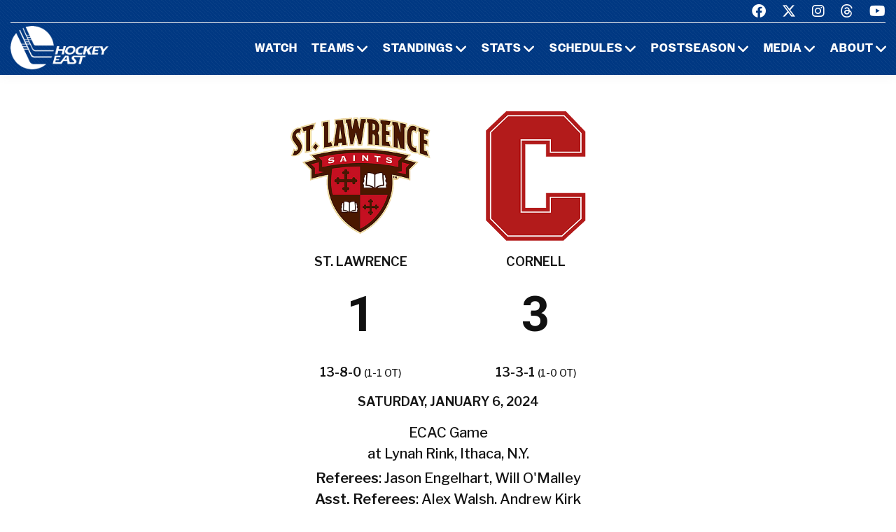

--- FILE ---
content_type: text/html; charset=UTF-8
request_url: https://hockeyeastonline.com/box/final/20240106/stl/cor/w
body_size: 6816
content:
<!DOCTYPE html>
<html class="wide wow-animation" lang="en">
  <head>
    <!-- Site Title-->
    <title>Box Score - Hockey East Association</title>
    <meta name="format-detection" content="telephone=no">
    <meta name="viewport" content="width=device-width, height=device-height, initial-scale=1.0, maximum-scale=1.0, user-scalable=0">
    <meta http-equiv="X-UA-Compatible" content="IE=edge">
    <meta charset="utf-8">
     
	<meta property="og:type" content="website" />
    
    <meta property="og:image" content="/img/logo_men.jpg" />
    
    <meta property="og:description" content="Box Score" />

    <meta property="og:title" content="Hockey East Box Score - Hockey East Association" />
	

	
	<!-- Place favicon.ico in the root directory -->
	 
    <link rel="icon" type="/image/png" sizes="16x16" href="/images/favicon.png">
	
    <!-- Stylesheets-->
    <link rel="stylesheet" type="text/css" href="//fonts.googleapis.com/css2?family=Libre+Franklin:ital,wght@0,200;0,300;0,500;0,600;1,300&amp;display=swap">
    <link rel="stylesheet" href="/css23/bootstrap.css">
    <link rel="stylesheet" href="/css23/style.css">
	<link rel="stylesheet" href="/css23/shared.css">
	<link href="/css23/chn.css" rel="stylesheet">
 	
	
	<!-- our project just needs Font Awesome Solid + Brands -->
  <link href="/fa23/css/fontawesome.css" rel="stylesheet">
  <link href="/fa23/css/brands.css" rel="stylesheet">
  <link href="/fa23/css/solid.css" rel="stylesheet">
	
	
	<style>
table.data tbody tr:nth-child(2n) td {
    background: #eee;
}


#goals table th:nth-child(n+2), td:nth-child(n+2) { text-align: center }

.ContextBar > li {
 
    width: 100%;
}

.box #meta img.logo {
    height: 200px;
}


@media (max-width: 767px) {
#content td, #content th {
    font-size: 14px;
    font-weight: bold;
	border: solid 1px #ccc;
}
#content table.data tr.stats-section td {
    font-size: 14px;
}
}

@media (max-width: 639px) {
.box #meta > div.team {
    width: 50%;
}

.box #meta img.logo {
    height: inherit;
}
.box #scoring img {
    min-width: 40px;
}
#content.box #linechart {
    display: block;
  
}
.box #meta p {
 
    font-size: 14px;
}
 
.box #linechart > div > div > div {
 
    font-size: 14px;

}
}

@media (max-width: 999px) {
#content td, #content th {
  font-size: 14px;
}
#content table.data tr.stats-section td {
  font-size: 14px;
}
}


@media (max-width: 479px) {
.box #meta h4 {
  font-size: 14px;
}
#content td, #content th {
  padding: 8px 3px;
}
}

</style>
	
	
	
  </head>
  <body>

    <!-- Page-->
    <div class="page">
      <!-- Page header-->

       <header class="page-header">
        <!-- RD Navbar-->
        <div class="rd-navbar-wrap">
          <nav class="rd-navbar rd-navbar-default novi-bg novi-bg-img" data-layout="rd-navbar-fixed" data-sm-layout="rd-navbar-fixed" data-sm-device-layout="rd-navbar-fixed" data-md-layout="rd-navbar-fixed" data-md-device-layout="rd-navbar-fixed" data-lg-device-layout="rd-navbar-fixed" data-xl-device-layout="rd-navbar-static" data-xxl-device-layout="rd-navbar-static" data-lg-layout="rd-navbar-fixed" data-xl-layout="rd-navbar-static" data-xxl-layout="rd-navbar-static" data-stick-up-clone="false" data-sm-stick-up="true" data-md-stick-up="true" data-lg-stick-up="true" data-xl-stick-up="true" data-xxl-stick-up="true" data-lg-stick-up-offset="120px" data-xl-stick-up-offset="35px" data-xxl-stick-up-offset="35px">
            <!-- RD Navbar Top Panel-->
            <div class="rd-navbar-top-panel rd-navbar-search-wrap">
              <div class="rd-navbar-top-panel__main">
                <div class="rd-navbar-top-panel__toggle rd-navbar-fixed__element-1 rd-navbar-static--hidden" data-rd-navbar-toggle=".rd-navbar-top-panel__main"><span></span></div>
                <div class="rd-navbar-top-panel__content">
                  <div class="rd-navbar-top-panel__left">
                    <p>&nbsp;</p>
                  </div>
                  <div class="rd-navbar-top-panel__right">
                    <ul class="rd-navbar-items-list">
                      <li>
                        <ul class="list-inline-sm">
                          <li><a class="icon novi-icon icon-sm icon-primary fa-brands fa-facebook" href="https://www.facebook.com/HockeyEast"></a></li>
                          <li><a class="icon novi-icon icon-sm icon-primary fa-brands fa-x-twitter" href="http://twitter.com/hockey_east"></a></li>
                          <li><a class="icon novi-icon icon-sm icon-primary fa-brands fa-instagram" href="https://www.instagram.com/hockey_east/"></a></li>
						  <li><a class="icon novi-icon icon-sm icon-primary fa-brands fa-threads" href="https://www.threads.net/@hockey_east"></a></li>
                          <li><a class="icon novi-icon icon-sm icon-primary fa-brands fa-youtube" href="http://www.youtube.com/user/hockeyeastonline"></a></li>
                        </ul>
                      </li>
                    </ul>
                  </div>
                </div>
              </div>
            </div>
            <div class="rd-navbar-inner">
              <!-- RD Navbar Panel-->
              <div class="rd-navbar-panel">
                <button class="rd-navbar-toggle" data-rd-navbar-toggle=".rd-navbar-nav-wrap"><span></span></button>
                <!-- RD Navbar Brand-->
                <div class="rd-navbar-brand">
                  <!-- Brand--><a class="brand" href="/index.php"><img class="brand-logo-dark" src="/images/design23/healogo-300-white.png" alt="Hockey East" width="140"/><img class="brand-logo-light" src="/images/design23/healogo-300-white.png" alt="Hockey East" width="140"/></a>
                </div>
              </div>
              <!-- RD Navbar Nav-->
              <div class="rd-navbar-nav-wrap">
                <ul class="rd-navbar-nav">

                  <li class="rd-nav-item"><a class="rd-nav-link" href="/media/watch-hockey-east-games.php">Watch</a>
                  </li>
				  
                  <li class="rd-nav-item"><a class="rd-nav-link" href="/menu/teams.php">Teams</a>
                    <ul class="rd-menu rd-navbar-megamenu">
                      <li class="rd-megamenu-item">
                        <p class="rd-megamenu-header">MEN'S LEAGUE</p>
                        <ul class="rd-megamenu-list">
                          <li class="rd-megamenu-list-item"><a class="rd-megamenu-list-link" href="/men/hockey-east/contact-mens-coaches.php">CONTACT MEN'S COACHES</a></li>
                          <li class="rd-megamenu-list-item"><a class="rd-megamenu-list-link" href="/men/boston-college/index.php">BOSTON COLLEGE</a></li>
                          <li class="rd-megamenu-list-item"><a class="rd-megamenu-list-link" href="/men/boston-university/index.php">BOSTON UNIVERSITY</a></li>
                          <li class="rd-megamenu-list-item"><a class="rd-megamenu-list-link" href="/men/uconn/index.php">UCONN</a></li>
                          <li class="rd-megamenu-list-item"><a class="rd-megamenu-list-link" href="/men/maine/index.php">MAINE</a></li>
						  <li class="rd-megamenu-list-item"><a class="rd-megamenu-list-link" href="/men/massachusetts/index.php">MASSACHUSETTS</a></li>
						  <li class="rd-megamenu-list-item"><a class="rd-megamenu-list-link" href="/men/umass-lowell/index.php">UMASS LOWELL</a></li>
						  <li class="rd-megamenu-list-item"><a class="rd-megamenu-list-link" href="/men/merrimack/index.php">MERRIMACK</a></li>
						  <li class="rd-megamenu-list-item"><a class="rd-megamenu-list-link" href="/men/new-hampshire/index.php">NEW HAMPSHIRE</a></li>
						  <li class="rd-megamenu-list-item"><a class="rd-megamenu-list-link" href="/men/northeastern/index.php">NORTHEASTERN</a></li>
						  <li class="rd-megamenu-list-item"><a class="rd-megamenu-list-link" href="/men/providence/index.php">PROVIDENCE</a></li>
						  <li class="rd-megamenu-list-item"><a class="rd-megamenu-list-link" href="/men/vermont/index.php">VERMONT</a></li>
                        </ul>
                      </li>
                      <li class="rd-megamenu-item">
                        <p class="rd-megamenu-header">WOMEN'S LEAGUE</p>
                        <ul class="rd-megamenu-list">
                          <li class="rd-megamenu-list-item"><a class="rd-megamenu-list-link" href="/women/hockey-east/contact-womens-coaches.php">CONTACT WOMEN'S COACHES</a></li>
                          <li class="rd-megamenu-list-item"><a class="rd-megamenu-list-link" href="/women/boston-college/index.php">BOSTON COLLEGE</a></li>
                          <li class="rd-megamenu-list-item"><a class="rd-megamenu-list-link" href="/women/boston-university/index.php">BOSTON UNIVERSITY</a></li>
                          <li class="rd-megamenu-list-item"><a class="rd-megamenu-list-link" href="/women/uconn/index.php">UCONN</a></li>
						  <li class="rd-megamenu-list-item"><a class="rd-megamenu-list-link" href="/women/holy-cross/index.php">HOLY CROSS</a></li>
                          <li class="rd-megamenu-list-item"><a class="rd-megamenu-list-link" href="/women/maine/index.php">MAINE</a></li>
						  <li class="rd-megamenu-list-item"><a class="rd-megamenu-list-link" href="/women/merrimack/index.php">MERRIMACK</a></li>
						  <li class="rd-megamenu-list-item"><a class="rd-megamenu-list-link" href="/women/new-hampshire/index.php">NEW HAMPSHIRE</a></li>
						  <li class="rd-megamenu-list-item"><a class="rd-megamenu-list-link" href="/women/northeastern/index.php">NORTHEASTERN</a></li>
						  <li class="rd-megamenu-list-item"><a class="rd-megamenu-list-link" href="/women/providence/index.php">PROVIDENCE</a></li>
						  <li class="rd-megamenu-list-item"><a class="rd-megamenu-list-link" href="/women/vermont/index.php">VERMONT</a></li>
                        </ul>
                      </li>
                    </ul>
                  </li>
                  <li class="rd-nav-item"><a class="rd-nav-link" href="/menu/standings.php">Standings</a>
                    <ul class="rd-menu rd-navbar-megamenu">
                      <li class="rd-megamenu-item">
                        <p class="rd-megamenu-header">MEN'S LEAGUE</p>
                        <ul class="rd-megamenu-list">
                          <li class="rd-megamenu-list-item"><a class="rd-megamenu-list-link" href="/men/standings/index.php">MEN'S STANDINGS</a></li>
                          <li class="rd-megamenu-list-item"><a class="rd-megamenu-list-link" href="/men/against-the-rest.php">MEN'S AGAINST THE REST</a></li>
                        </ul>
                      </li>
                      <li class="rd-megamenu-item">
                        <p class="rd-megamenu-header">WOMEN'S LEAGUE</p>
                        <ul class="rd-megamenu-list">
                          <li class="rd-megamenu-list-item"><a class="rd-megamenu-list-link" href="/women/standings/index.php">WOMEN'S STANDINGS</a></li>
                          <li class="rd-megamenu-list-item"><a class="rd-megamenu-list-link" href="/women/against-the-rest.php">WOMEN'S AGAINST THE REST</a></li>
                        </ul>
                      </li>
					  <li class="rd-megamenu-item">
                        <p class="rd-megamenu-header">NATIONAL</p>
                        <ul class="rd-megamenu-list">
                          <li class="rd-megamenu-list-item"><a class="rd-megamenu-list-link" href="/men/national-polls.php">MEN'S NATIONAL POLLS</a></li>
                          <li class="rd-megamenu-list-item"><a class="rd-megamenu-list-link" href="/women/national-polls.php">WOMEN'S NATIONAL POLLS</a></li>
                        </ul>
                      </li>
                    </ul>
                  </li>
                  <li class="rd-nav-item"><a class="rd-nav-link" href="/menu/statistics.php">Stats</a>
                    <ul class="rd-menu rd-navbar-megamenu">
                      <li class="rd-megamenu-item">
                        <p class="rd-megamenu-header">HOCKEY EAST STATS</p>
                        <ul class="rd-megamenu-list">
                          <li class="rd-megamenu-list-item"><a class="rd-megamenu-list-link" href="/men/statistics/index.php">MEN'S STATISTICS</a></li>
                          <li class="rd-megamenu-list-item"><a class="rd-megamenu-list-link" href="/women/statistics/index.php">WOMEN'S STATISTICS</a></li>
                        </ul>
                      </li>
                      <li class="rd-megamenu-item">
                        <p class="rd-megamenu-header">MEN'S TEAM STATS</p>
                        <ul class="rd-megamenu-list">
                          <li class="rd-megamenu-list-item"><a class="rd-megamenu-list-link" href="/men/boston-college/2025-26-statistics.php">BOSTON COLLEGE</a></li>
                          <li class="rd-megamenu-list-item"><a class="rd-megamenu-list-link" href="/men/boston-university/2025-26-statistics.php">BOSTON UNIVERSITY</a></li>
                          <li class="rd-megamenu-list-item"><a class="rd-megamenu-list-link" href="/men/uconn/2025-26-statistics.php">UCONN</a></li>
                          <li class="rd-megamenu-list-item"><a class="rd-megamenu-list-link" href="/men/maine/2025-26-statistics.php">MAINE</a></li>
						  <li class="rd-megamenu-list-item"><a class="rd-megamenu-list-link" href="/men/massachusetts/2025-26-statistics.php">MASSACHUSETTS</a></li>
						  <li class="rd-megamenu-list-item"><a class="rd-megamenu-list-link" href="/men/umass-lowell/2025-26-statistics.php">UMASS LOWELL</a></li>
						  <li class="rd-megamenu-list-item"><a class="rd-megamenu-list-link" href="/men/merrimack/2025-26-statistics.php">MERRIMACK</a></li>
						  <li class="rd-megamenu-list-item"><a class="rd-megamenu-list-link" href="/men/new-hampshire/2025-26-statistics.php">NEW HAMPSHIRE</a></li>
						  <li class="rd-megamenu-list-item"><a class="rd-megamenu-list-link" href="/men/northeastern/2025-26-statistics.php">NORTHEASTERN</a></li>
						  <li class="rd-megamenu-list-item"><a class="rd-megamenu-list-link" href="/men/providence/2025-26-statistics.php">PROVIDENCE</a></li>
						  <li class="rd-megamenu-list-item"><a class="rd-megamenu-list-link" href="/men/vermont/2025-26-statistics.php">VERMONT</a></li>
                        </ul>
                      </li>
                      <li class="rd-megamenu-item">
                        <p class="rd-megamenu-header">WOMEN'S TEAM STATS</p>
                        <ul class="rd-megamenu-list">
                          <li class="rd-megamenu-list-item"><a class="rd-megamenu-list-link" href="/women/boston-college/2025-26-statistics.php">BOSTON COLLEGE</a></li>
                          <li class="rd-megamenu-list-item"><a class="rd-megamenu-list-link" href="/women/boston-university/2025-26-statistics.php">BOSTON UNIVERSITY</a></li>
                          <li class="rd-megamenu-list-item"><a class="rd-megamenu-list-link" href="/women/uconn/2025-26-statistics.php">UCONN</a></li>
						  <li class="rd-megamenu-list-item"><a class="rd-megamenu-list-link" href="/women/holy-cross/2025-26-statistics.php">HOLY CROSS</a></li>
                          <li class="rd-megamenu-list-item"><a class="rd-megamenu-list-link" href="/women/maine/2025-26-statistics.php">MAINE</a></li>
						  <li class="rd-megamenu-list-item"><a class="rd-megamenu-list-link" href="/women/merrimack/2025-26-statistics.php">MERRIMACK</a></li>
						  <li class="rd-megamenu-list-item"><a class="rd-megamenu-list-link" href="/women/new-hampshire/2025-26-statistics.php">NEW HAMPSHIRE</a></li>
						  <li class="rd-megamenu-list-item"><a class="rd-megamenu-list-link" href="/women/northeastern/2025-26-statistics.php">NORTHEASTERN</a></li>
						  <li class="rd-megamenu-list-item"><a class="rd-megamenu-list-link" href="/women/providence/2025-26-statistics.php">PROVIDENCE</a></li>
						  <li class="rd-megamenu-list-item"><a class="rd-megamenu-list-link" href="/women/vermont/2025-26-statistics.php">VERMONT</a></li>
                        </ul>
                      </li>
                    </ul>
                  </li>
                  <li class="rd-nav-item"><a class="rd-nav-link" href="/menu/schedules.php">Schedules</a>
                    <ul class="rd-menu rd-navbar-megamenu">
                      <li class="rd-megamenu-item">
                        <p class="rd-megamenu-header">HOCKEY EAST SCHEDULES</p>
                        <ul class="rd-megamenu-list">
                          <li class="rd-megamenu-list-item"><a class="rd-megamenu-list-link" href="/men/schedule/index.php">MEN'S COMPOSITE</a></li>
						  <li class="rd-megamenu-list-item"><a class="rd-megamenu-list-link" href="/men/schedule/weekly.php">MEN'S WEEKLY SCHEDULE</a></li>
						  <li class="rd-megamenu-list-item"><a class="rd-megamenu-list-link" href="/men/gameday/index.php">MEN'S GAMEDAY/SCOREBOARD</a></li>
						  <li class="rd-megamenu-list-item"><a class="rd-megamenu-list-link" href="/men/schedule/national-scoreboard.php">MEN'S NATIONAL SCOREBOARD</a></li>
                          <li class="rd-megamenu-list-item"><a class="rd-megamenu-list-link" href="/women/schedule/index.php">WOMEN'S COMPOSITE</a></li>
						  <li class="rd-megamenu-list-item"><a class="rd-megamenu-list-link" href="/women/schedule/weekly.php">WOMEN'S WEEKLY SCHEDULE</a></li>
						  <li class="rd-megamenu-list-item"><a class="rd-megamenu-list-link" href="/women/gameday/index.php">WOMEN'S GAMEDAY/SCOREBOARD</a></li>
						  <li class="rd-megamenu-list-item"><a class="rd-megamenu-list-link" href="/women/schedule/national-scoreboard.php">WOMEN'S NATIONAL SCOREBOARD</a></li>
                        </ul>
                      </li>
                      <li class="rd-megamenu-item">
                        <p class="rd-megamenu-header">MEN'S TEAM SCHEDULES</p>
                        <ul class="rd-megamenu-list">
                          <li class="rd-megamenu-list-item"><a class="rd-megamenu-list-link" href="/men/boston-college/2025-26-schedule.php">BOSTON COLLEGE</a></li>
                          <li class="rd-megamenu-list-item"><a class="rd-megamenu-list-link" href="/men/boston-university/2025-26-schedule.php">BOSTON UNIVERSITY</a></li>
                          <li class="rd-megamenu-list-item"><a class="rd-megamenu-list-link" href="/men/uconn/2025-26-schedule.php">UCONN</a></li>
                          <li class="rd-megamenu-list-item"><a class="rd-megamenu-list-link" href="/men/maine/2025-26-schedule.php">MAINE</a></li>
						  <li class="rd-megamenu-list-item"><a class="rd-megamenu-list-link" href="/men/massachusetts/2025-26-schedule.php">MASSACHUSETTS</a></li>
						  <li class="rd-megamenu-list-item"><a class="rd-megamenu-list-link" href="/men/umass-lowell/2025-26-schedule.php">UMASS LOWELL</a></li>
						  <li class="rd-megamenu-list-item"><a class="rd-megamenu-list-link" href="/men/merrimack/2025-26-schedule.php">MERRIMACK</a></li>
						  <li class="rd-megamenu-list-item"><a class="rd-megamenu-list-link" href="/men/new-hampshire/2025-26-schedule.php">NEW HAMPSHIRE</a></li>
						  <li class="rd-megamenu-list-item"><a class="rd-megamenu-list-link" href="/men/northeastern/2025-26-schedule.php">NORTHEASTERN</a></li>
						  <li class="rd-megamenu-list-item"><a class="rd-megamenu-list-link" href="/men/providence/2025-26-schedule.php">PROVIDENCE</a></li>
						  <li class="rd-megamenu-list-item"><a class="rd-megamenu-list-link" href="/men/vermont/2025-26-schedule.php">VERMONT</a></li>
                        </ul>
                      </li>
                      <li class="rd-megamenu-item">
                        <p class="rd-megamenu-header">WOMEN'S TEAM SCHEDULES</p>
                        <ul class="rd-megamenu-list">
                          <li class="rd-megamenu-list-item"><a class="rd-megamenu-list-link" href="/women/boston-college/2025-26-schedule.php">BOSTON COLLEGE</a></li>
                          <li class="rd-megamenu-list-item"><a class="rd-megamenu-list-link" href="/women/boston-university/2025-26-schedule.php">BOSTON UNIVERSITY</a></li>
                          <li class="rd-megamenu-list-item"><a class="rd-megamenu-list-link" href="/women/uconn/2025-26-schedule.php">UCONN</a></li>
						  <li class="rd-megamenu-list-item"><a class="rd-megamenu-list-link" href="/women/holy-cross/2025-26-schedule.php">HOLY CROSS</a></li>
                          <li class="rd-megamenu-list-item"><a class="rd-megamenu-list-link" href="/women/maine/2025-26-schedule.php">MAINE</a></li>
						  <li class="rd-megamenu-list-item"><a class="rd-megamenu-list-link" href="/women/merrimack/2025-26-schedule.php">MERRIMACK</a></li>
						  <li class="rd-megamenu-list-item"><a class="rd-megamenu-list-link" href="/women/new-hampshire/2025-26-schedule.php">NEW HAMPSHIRE</a></li>
						  <li class="rd-megamenu-list-item"><a class="rd-megamenu-list-link" href="/women/northeastern/2025-26-schedule.php">NORTHEASTERN</a></li>
						  <li class="rd-megamenu-list-item"><a class="rd-megamenu-list-link" href="/women/providence/2025-26-schedule.php">PROVIDENCE</a></li>
						  <li class="rd-megamenu-list-item"><a class="rd-megamenu-list-link" href="/women/vermont/2025-26-schedule.php">VERMONT</a></li>
                        </ul>
                      </li>
                    </ul>
                  </li>
                  <li class="rd-nav-item"><a class="rd-nav-link" href="/menu/postseason.php">Postseason</a>
                    <ul class="rd-menu rd-navbar-megamenu">
                      <li class="rd-megamenu-item">
                        <p class="rd-megamenu-header">MEN'S POSTSEASON</p>
                        <ul class="rd-megamenu-list">
                          <li class="rd-megamenu-list-item"><a class="rd-megamenu-list-link" href="/men/hockey-east-tournament/index.php">HOCKEY EAST TOURNAMENT HOME PAGE</a></li>
                          <li class="rd-megamenu-list-item"><a class="rd-megamenu-list-link" href="/men/hockey-east-tournament/tournament-history.php">HOCKEY EAST TOURNAMENT HISTORY</a></li>
                          <li class="rd-megamenu-list-item"><a class="rd-megamenu-list-link" href="/men/hockey-east-tournament/tournament-records.php">HOCKEY EAST TOURNAMENT RECORDS</a></li>
                          <li class="rd-megamenu-list-item"><a class="rd-megamenu-list-link" href="/men/hockey-east-tournament/hockey-east-and-the-ncaa-tournament.php">HOCKEY EAST AND THE NCAA TOURNAMENT</a></li>
                        </ul>
                      </li>
                      <li class="rd-megamenu-item">
                        <p class="rd-megamenu-header">WOMEN'S POSTSEASON</p>
                        <ul class="rd-megamenu-list">
                          <li class="rd-megamenu-list-item"><a class="rd-megamenu-list-link" href="/women/hockey-east-tournament/index.php">HOCKEY EAST TOURNAMENT HOME PAGE</a></li>
                          <li class="rd-megamenu-list-item"><a class="rd-megamenu-list-link" href="/women/hockey-east-tournament/tournament-history.php">HOCKEY EAST TOURNAMENT HISTORY</a></li>
                          <li class="rd-megamenu-list-item"><a class="rd-megamenu-list-link" href="/women/hockey-east-tournament/tournament-records.php">HOCKEY EAST TOURNAMENT RECORDS</a></li>
                          <li class="rd-megamenu-list-item"><a class="rd-megamenu-list-link" href="/women/hockey-east-tournament/hockey-east-and-the-ncaa-tournament.php">HOCKEY EAST AND THE NCAA TOURNAMENT</a></li>
                        </ul>
                      </li>
                    </ul>
                  </li>
                 <li class="rd-nav-item"><a class="rd-nav-link" href="/menu/media.php">Media</a>
                    <ul class="rd-menu rd-navbar-dropdown">
                      <li class="rd-dropdown-item"><a class="rd-dropdown-link" href="/media/index.php">PRESS RELEASES</a>
                      </li>
					  <li class="rd-dropdown-item"><a class="rd-dropdown-link" href="https://www.youtube.com/playlist?list=PLnWPlhWRp7QvHqkAALVXZuAn7rW9WuhxE">THIS WEEK IN HOCKEY EAST</a>
                      </li>
					  <li class="rd-dropdown-item"><a class="rd-dropdown-link" href="https://www.youtube.com/playlist?list=PLnWPlhWRp7QvHqkAALVXZuAn7rW9WuhxE">PLAYS OF THE WEEK</a>
                      </li>
					  <li class="rd-dropdown-item"><a class="rd-dropdown-link" href="https://issuu.com/hockeyeast/docs/hemagpagesfinal">HOCKEY EAST MAGAZINE</a>
                      </li>
                      <li class="rd-dropdown-item"><a class="rd-dropdown-link" href="/men/media/media-guide.php">MEN'S MEDIA GUIDE</a>
                      </li>
                      <li class="rd-dropdown-item"><a class="rd-dropdown-link" href="/women/media/media-guide.php">WOMEN'S MEDIA GUIDE</a>
                      </li>
                    </ul>
                  </li>
                  <li class="rd-nav-item"><a class="rd-nav-link" href="/menu/about.php">About</a>
                    <ul class="rd-menu rd-navbar-dropdown">
                      <li class="rd-dropdown-item"><a class="rd-dropdown-link" href="/men/hockey-east/index.php">ABOUT THE HOCKEY EAST MEN'S LEAGUE</a>
                      </li>
                      <li class="rd-dropdown-item"><a class="rd-dropdown-link" href="/women/hockey-east/index.php">ABOUT THE HOCKEY EAST WOMEN'S LEAGUE</a>
                      </li>
					  <li class="rd-dropdown-item"><a class="rd-dropdown-link" href="/hockey-east/commissioner-metcalf.php">COMMISSIONER METCALF</a>
                      </li>
					  <li class="rd-dropdown-item"><a class="rd-dropdown-link" href="/hockey-east/hockey-east-staff.php">HOCKEY EAST STAFF</a>
                      </li>
					  <li class="rd-dropdown-item"><a class="rd-dropdown-link" href="/men/hockey-east/history-and-records.php">MEN'S HISTORY AND RECORDS</a>
                      </li>
					  <li class="rd-dropdown-item"><a class="rd-dropdown-link" href="/women/hockey-east/history-and-records.php">WOMEN'S HISTORY AND RECORDS</a>
                      </li>
					  <li class="rd-dropdown-item"><a class="rd-dropdown-link" href="/hockey-east/partners-and-sponsors.php">PARTNERS AND SPONSORS</a>
                      </li>
					  <li class="rd-dropdown-item"><a class="rd-dropdown-link" href="/pdf/hockey-east-strategic-plan.pdf">STRATEGIC PLAN (.PDF)</a>
                      </li>

                    </ul>
                  </li>
 

                </ul>
              </div>
            </div>
          </nav>
        </div>
      </header>

 

 


<!-- Standings Section-->
      <section>
        <div class="container">
            <div class="s-row">
                <div class="s-col mt-30 mb-30">
                    <div class="s-row s-row-1 main-section">

                        
		<div class="col-12s">				
		
		<!-- Heading Component-->

				  
		 

		
		
<!-- Above -->

<div id="content" class="box">







	<div id="meta">
		<div class="team">
			<img class="logo" src="https://www.sportdesigns.com/team-logos/stl.png" />
			<h4>St.&nbsp;Lawrence</h4>
			<h2>1</h2>
			<h4>13-8-0 <span style="font-weight: normal; font-size: 0.8em;">(1-1 ot)</span></h4>
		</div>
		<div class="team">
			<img class="logo" src="https://www.sportdesigns.com/team-logos/cor.png" />
			<h4>Cornell</h4>
			<h2>3</h2>
			<h4>13-3-1 <span style="font-weight: normal; font-size: 0.8em;">(1-0 ot)</span></h4>
		</div>
		<div>
			<h4>Saturday, January 6, 2024</h4>
						<p>ECAC Game<br />
								at Lynah Rink, Ithaca, N.Y.</p>
			<p><strong>Referees</strong>: Jason Engelhart, Will O'Malley<br />
				<strong>Asst. Referees</strong>: Alex Walsh, Andrew Kirk<br />
				<strong>Attendance</strong>: 890</p>
		</div>
	</div>

	<div id="linescore">
		<div id="goals">
			<table cellspacing="0" cellpadding="3">
				<thead>
				<tr class="stats-section">
					<td>Goals</td>
					<td align="right">1</td><td align="right">2</td><td align="right">3</td>					<td>T</td>
				</tr>
				</thead>
				<tbody>
				<tr>
					<td>SLU</td>
											<td>0</td>
											<td>1</td>
											<td>0</td>
										<td>1</td>
				</tr>
				<tr>
					<td>Cornell</td>
											<td>1</td>
											<td>1</td>
											<td>1</td>
										<td>3</td>
				</tr>
				</tbody>
			</table>
		</div>

		<div id="shots">
			<table cellspacing="0" cellpadding="3">
				<thead>
				<tr class="stats-section">
					<td>Shots</td>
					<td align="right">1</td><td align="right">2</td><td align="right">3</td>					<td align="center">T</td>
				</tr>
				</thead>
				<tbody>
				<tr>
					<td>SLU</td>
											<td align="right">14</td>
											<td align="right">6</td>
											<td align="right">9</td>
										<td align="center">29</td>
				</tr>
				<tr>
					<td>Cornell</td>
											<td align="right">4</td>
											<td align="right">7</td>
											<td align="right">6</td>
										<td align="center">17</td>
				</tr>
				</tbody>
			</table>
		</div>

		<div id="pp">
			<table cellspacing="0" cellpadding="3">
				<thead>
				<tr class="stats-section">
					<td>Team</td>
					<td align="center">Pen&#8209;PIM</td>
					<td align="center">PPG&#8209;PPO</td>
											<td align="center">FOW&#8209;L</td>
									</tr>
				</thead>
				<tbody>
									<tr>
						<td>SLU</td>
						<td align="center">1&#8209;2</td>
						<td align="center">1&#8209;4</td>
													<td align="center">25&#8209;22</td>
											</tr>
					<tr>
						<td>Cornell</td>
						<td align="center">4&#8209;8</td>
						<td align="center">0&#8209;1</td>
													<td align="center">22&#8209;25</td>
											</tr>
								</tbody>
			</table>
		</div>
	</div>

	<div id="scoring">
		<table cellspacing="0" cellpadding="3">
			<thead>
			<tr class="stats-section">
				<td colspan="99">Scoring</td>
			</tr>
									<tr class="stats-section">
				<td colspan="99">1st Period</td>
			</tr>
			</thead>
			<tbody>
							<tr class="hscore">
										<td>Cornell</td>
					<td></td>
					<td><a href="/women/players/career/2553">Grace Dwyer</a> (3)</td>
					<td></td>
					<td align="right">4:00</td>
				</tr>
															<tr class="stats-section">
				<td colspan="99">2nd Period</td>
			</tr>
			</thead>
			<tbody>
							<tr class="hscore">
										<td>Cornell</td>
					<td></td>
					<td><a href="/women/players/career/2979">Karel Prefontaine</a> (3)</td>
					<td><a href="/women/players/career/1673">Izzy Daniel</a>, <a href="/women/players/career/2014">Lily Delianedis</a></td>
					<td align="right">11:56</td>
				</tr>
							<tr class="vscore">
										<td>SLU</td>
					<td>PP</td>
					<td><a href="/women/players/career/1481">Anna Segedi</a> (9)</td>
					<td><a href="/women/players/career/1483">Julia Gosling</a>, <a href="/women/players/career/1527">Mae Batherson</a></td>
					<td align="right">14:26</td>
				</tr>
															<tr class="stats-section">
				<td colspan="99">3rd Period</td>
			</tr>
			</thead>
			<tbody>
							<tr class="hscore">
										<td>Cornell</td>
					<td>EN</td>
					<td><a href="/women/players/career/2556">Georgia Schiff</a> (3)</td>
					<td></td>
					<td align="right">19:16</td>
				</tr>
																																																						</tbody>
		</table>
			</div>


	<div id="penalties">
		<table cellspacing="0" cellpadding="3">
			<thead>
			<tr class="stats-section">
				<td colspan="99">Penalties</td>
			</tr>
									<tr class="stats-section">
				<td colspan="99">1st Period</td>
			</tr>
			</thead>
			<tbody>
							<tr class="hscore">
					<td>Cornell</td>
					<td><a href="/women/players/career/1673">Izzy Daniel</a></td>
					<td>2</td>
					<td>Hooking</td>
					<td align="right">8:05</td>
				</tr>
							<tr class="hscore">
					<td>Cornell</td>
					<td><a href="/women/players/career/2014">Lily Delianedis</a></td>
					<td>2</td>
					<td>Hooking</td>
					<td align="right">19:41</td>
				</tr>
															<tr class="stats-section">
				<td colspan="99">2nd Period</td>
			</tr>
			</thead>
			<tbody>
							<tr class="vscore">
					<td>SLU</td>
					<td><a href="/women/players/career/1922">Kristina Bahl</a></td>
					<td>2</td>
					<td>Interference</td>
					<td align="right">5:48</td>
				</tr>
							<tr class="hscore">
					<td>Cornell</td>
					<td><a href="/women/players/career/2013">Kaitlin Jockims</a></td>
					<td>2</td>
					<td>Cross-Checking</td>
					<td align="right">14:02</td>
				</tr>
							<tr class="hscore">
					<td>Cornell</td>
					<td><a href="/women/players/career/2013">Kaitlin Jockims</a></td>
					<td>2</td>
					<td>Tripping</td>
					<td align="right">17:50</td>
				</tr>
																																																												</tbody>
		</table>
	</div>

	<div id="goalies">
		<table cellspacing="0" cellpadding="3">
			<thead>
			<tr class="stats-section">
				<td colspan="99">Goalies</td>
			</tr>
			<tr class="stats-header">
				<td>St. Lawrence</td>
				<td>SV</td>
				<td>GA</td>
				<td align="right">Minutes</td>
			</tr>
			</thead>
			<tbody>
							<tr>
					<td>EMPTY NET</td>
					<td>0</td>
					<td>1</td>
					<td align="right">2:02</td>
				</tr>
							<tr>
					<td><a href="/women/players/career/2669">Emma-Sofie Nordström</a></td>
					<td>14</td>
					<td>2</td>
					<td align="right">57:58</td>
				</tr>
						</tbody>
			<thead>
			<tr class="stats-header">
				<td>Cornell</td>
				<td>SV</td>
				<td>GA</td>
				<td align="right">Minutes</td>
			</tr>
			</thead>
			<tbody>
							<tr>
					<td><a href="/women/players/career/2976">Annelies Bergmann</a></td>
					<td>28</td>
					<td>1</td>
					<td align="right">60:00</td>
				</tr>
						</tbody>
		</table>
	</div>

	<!--<p><a href="/box/metrics.php?gd=12004" class="button2">Advanced Metrics</a></p>-->

	<div id="playersums">
					<div class="playersum">
				<table cellspacing="0" cellpadding="3" class="data">
					<thead>
					<tr class="stats-section">
						<td>Cornell</td>
						<td>G</td>
						<td>A</td>
						<td>Pt.</td>
						<td>+/-</td>
						<td>Sh</td>
						<td>PIM</td>
													<td class="center">FOW&#8209;L</td>
											</tr>
					</thead>
					<tbody>
																																		<tr>
								<tr>
									<td nowrap><a href="/women/players/career/1673">Izzy Daniel</a></td>
									<td>0</td>
									<td>1</td>
									<td>1</td>
									<td>1</td>
									<td>2</td>
									<td>2</td>
																			<td class="center"></td>
																	</tr>
																							<tr>
								<tr>
									<td nowrap><a href="/women/players/career/2014">Lily Delianedis</a></td>
									<td>0</td>
									<td>1</td>
									<td>1</td>
									<td>2</td>
									<td>2</td>
									<td>2</td>
																			<td class="center">6&#8209;12</td>
																	</tr>
																							<tr>
								<tr>
									<td nowrap><a href="/women/players/career/2556">Georgia Schiff</a></td>
									<td>1</td>
									<td>0</td>
									<td>1</td>
									<td>2</td>
									<td>2</td>
									<td>0</td>
																			<td class="center"></td>
																	</tr>
																							<tr>
								<tr>
									<td nowrap><a href="/women/players/career/2979">Karel Prefontaine</a></td>
									<td>1</td>
									<td>0</td>
									<td>1</td>
									<td>1</td>
									<td>1</td>
									<td>0</td>
																			<td class="center"></td>
																	</tr>
																							<tr>
								<tr>
									<td nowrap><a href="/women/players/career/2551">Avi Adam</a></td>
									<td>0</td>
									<td>0</td>
									<td>0</td>
									<td>0</td>
									<td>1</td>
									<td>0</td>
																			<td class="center"></td>
																	</tr>
																							<tr>
								<tr>
									<td nowrap><a href="/women/players/career/2017">Claudia Yu</a></td>
									<td>0</td>
									<td>0</td>
									<td>0</td>
									<td>1</td>
									<td>1</td>
									<td>0</td>
																			<td class="center">6&#8209;2</td>
																	</tr>
																							<tr>
								<tr>
									<td nowrap><a href="/women/players/career/2013">Kaitlin Jockims</a></td>
									<td>0</td>
									<td>0</td>
									<td>0</td>
									<td>2</td>
									<td>0</td>
									<td>4</td>
																			<td class="center">1&#8209;1</td>
																	</tr>
																							<tr>
								<tr>
									<td nowrap><a href="/women/players/career/2011">Gabbie Rud</a></td>
									<td>0</td>
									<td>0</td>
									<td>0</td>
									<td>0</td>
									<td>1</td>
									<td>0</td>
																			<td class="center">3&#8209;1</td>
																	</tr>
																							<tr>
								<tr>
									<td nowrap><a href="/women/players/career/2557">Mckenna Van Gelder</a></td>
									<td>0</td>
									<td>0</td>
									<td>0</td>
									<td>0</td>
									<td>1</td>
									<td>0</td>
																			<td class="center">5&#8209;7</td>
																	</tr>
																							<tr>
								<tr>
									<td nowrap><a href="/women/players/career/2975">Beatrice Perron-Roy</a></td>
									<td>0</td>
									<td>0</td>
									<td>0</td>
									<td>0</td>
									<td>0</td>
									<td>0</td>
																			<td class="center">0&#8209;2</td>
																	</tr>
																																															<tr class="first">
								<tr>
									<td nowrap><a href="/women/players/career/2553">Grace Dwyer</a></td>
									<td>1</td>
									<td>0</td>
									<td>1</td>
									<td>2</td>
									<td>2</td>
									<td>0</td>
																			<td class="center"></td>
																	</tr>
																							<tr>
								<tr>
									<td nowrap><a href="/women/players/career/2555">Alyssa Regalado</a></td>
									<td>0</td>
									<td>0</td>
									<td>0</td>
									<td>1</td>
									<td>2</td>
									<td>0</td>
																			<td class="center"></td>
																	</tr>
																							<tr>
								<tr>
									<td nowrap><a href="/women/players/career/2554">Sarah MacEachern</a></td>
									<td>0</td>
									<td>0</td>
									<td>0</td>
									<td>1</td>
									<td>1</td>
									<td>0</td>
																			<td class="center"></td>
																	</tr>
																							<tr>
								<tr>
									<td nowrap><a href="/women/players/career/2015">Alexa Davis</a></td>
									<td>0</td>
									<td>0</td>
									<td>0</td>
									<td>0</td>
									<td>1</td>
									<td>0</td>
																			<td class="center"></td>
																	</tr>
																							<tr>
								<tr>
									<td nowrap><a href="/women/players/career/2009">Ashley Messier</a></td>
									<td>0</td>
									<td>0</td>
									<td>0</td>
									<td>1</td>
									<td>0</td>
									<td>0</td>
																			<td class="center"></td>
																	</tr>
																							<tr>
								<tr>
									<td nowrap><a href="/women/players/career/2008">Rory Guilday</a></td>
									<td>0</td>
									<td>0</td>
									<td>0</td>
									<td>1</td>
									<td>0</td>
									<td>0</td>
																			<td class="center">1&#8209;0</td>
																	</tr>
																							<tr>
								<tr>
									<td nowrap><a href="/women/players/career/2978">Piper Grober</a></td>
									<td>0</td>
									<td>0</td>
									<td>0</td>
									<td>0</td>
									<td>0</td>
									<td>0</td>
																			<td class="center"></td>
																	</tr>
																																																										<tr class="first">
								<tr>
									<td nowrap><a href="/women/players/career/2976">Annelies Bergmann</a></td>
									<td>0</td>
									<td>0</td>
									<td>0</td>
									<td>0</td>
									<td>0</td>
									<td>0</td>
																			<td class="center"></td>
																	</tr>
																							</tbody>
				</table>
			</div>
					<div class="playersum">
				<table cellspacing="0" cellpadding="3" class="data">
					<thead>
					<tr class="stats-section">
						<td>St. Lawrence</td>
						<td>G</td>
						<td>A</td>
						<td>Pt.</td>
						<td>+/-</td>
						<td>Sh</td>
						<td>PIM</td>
													<td class="center">FOW&#8209;L</td>
											</tr>
					</thead>
					<tbody>
																																		<tr>
								<tr>
									<td nowrap><a href="/women/players/career/1483">Julia Gosling</a></td>
									<td>0</td>
									<td>1</td>
									<td>1</td>
									<td>-1</td>
									<td>4</td>
									<td>0</td>
																			<td class="center">6&#8209;3</td>
																	</tr>
																							<tr>
								<tr>
									<td nowrap><a href="/women/players/career/1481">Anna Segedi</a></td>
									<td>1</td>
									<td>0</td>
									<td>1</td>
									<td>-2</td>
									<td>6</td>
									<td>0</td>
																			<td class="center">13&#8209;8</td>
																	</tr>
																							<tr>
								<tr>
									<td nowrap><a href="/women/players/career/2235">Sarah Marchand</a></td>
									<td>0</td>
									<td>0</td>
									<td>0</td>
									<td>-1</td>
									<td>0</td>
									<td>0</td>
																			<td class="center"></td>
																	</tr>
																							<tr>
								<tr>
									<td nowrap><a href="/women/players/career/1923">Rachel Bjorgan</a></td>
									<td>0</td>
									<td>0</td>
									<td>0</td>
									<td>0</td>
									<td>0</td>
									<td>0</td>
																			<td class="center">1&#8209;4</td>
																	</tr>
																							<tr>
								<tr>
									<td nowrap><a href="/women/players/career/1921">Aly McLeod</a></td>
									<td>0</td>
									<td>0</td>
									<td>0</td>
									<td>-1</td>
									<td>2</td>
									<td>0</td>
																			<td class="center"></td>
																	</tr>
																							<tr>
								<tr>
									<td nowrap><a href="/women/players/career/1920">Gabi Jones</a></td>
									<td>0</td>
									<td>0</td>
									<td>0</td>
									<td>-1</td>
									<td>0</td>
									<td>0</td>
																			<td class="center"></td>
																	</tr>
																							<tr>
								<tr>
									<td nowrap><a href="/women/players/career/1919">Taylor Lum</a></td>
									<td>0</td>
									<td>0</td>
									<td>0</td>
									<td>-1</td>
									<td>4</td>
									<td>0</td>
																			<td class="center">0&#8209;2</td>
																	</tr>
																							<tr>
								<tr>
									<td nowrap><a href="/women/players/career/2302">Hillary Sterling</a></td>
									<td>0</td>
									<td>0</td>
									<td>0</td>
									<td>-1</td>
									<td>1</td>
									<td>0</td>
																			<td class="center">0&#8209;1</td>
																	</tr>
																							<tr>
								<tr>
									<td nowrap><a href="/women/players/career/2304">Abby Hustler</a></td>
									<td>0</td>
									<td>0</td>
									<td>0</td>
									<td>-2</td>
									<td>4</td>
									<td>0</td>
																			<td class="center">0&#8209;1</td>
																	</tr>
																							<tr>
								<tr>
									<td nowrap><a href="/women/players/career/2666">Kennedy Wilson</a></td>
									<td>0</td>
									<td>0</td>
									<td>0</td>
									<td>0</td>
									<td>0</td>
									<td>0</td>
																			<td class="center"></td>
																	</tr>
																																															<tr class="first">
								<tr>
									<td nowrap><a href="/women/players/career/1527">Mae Batherson</a></td>
									<td>0</td>
									<td>1</td>
									<td>1</td>
									<td>-1</td>
									<td>2</td>
									<td>0</td>
																			<td class="center"></td>
																	</tr>
																							<tr>
								<tr>
									<td nowrap><a href="/women/players/career/2668">Katina Duscio</a></td>
									<td>0</td>
									<td>0</td>
									<td>0</td>
									<td>-2</td>
									<td>3</td>
									<td>0</td>
																			<td class="center"></td>
																	</tr>
																							<tr>
								<tr>
									<td nowrap><a href="/women/players/career/3082">Kennedy Emerson</a></td>
									<td>0</td>
									<td>0</td>
									<td>0</td>
									<td>0</td>
									<td>0</td>
									<td>0</td>
																			<td class="center"></td>
																	</tr>
																							<tr>
								<tr>
									<td nowrap><a href="/women/players/career/1922">Kristina Bahl</a></td>
									<td>0</td>
									<td>0</td>
									<td>0</td>
									<td>-1</td>
									<td>1</td>
									<td>2</td>
																			<td class="center"></td>
																	</tr>
																							<tr>
								<tr>
									<td nowrap><a href="/women/players/career/2225">Suyeon Eom</a></td>
									<td>0</td>
									<td>0</td>
									<td>0</td>
									<td>-1</td>
									<td>0</td>
									<td>0</td>
																			<td class="center">2&#8209;2</td>
																	</tr>
																							<tr>
								<tr>
									<td nowrap><a href="/women/players/career/1917">Melissa Jefferies</a></td>
									<td>0</td>
									<td>0</td>
									<td>0</td>
									<td>-1</td>
									<td>0</td>
									<td>0</td>
																			<td class="center"></td>
																	</tr>
																							<tr>
								<tr>
									<td nowrap><a href="/women/players/career/2667">Kiley Mastel</a></td>
									<td>0</td>
									<td>0</td>
									<td>0</td>
									<td>0</td>
									<td>1</td>
									<td>0</td>
																			<td class="center">3&#8209;1</td>
																	</tr>
																							<tr>
								<tr>
									<td nowrap><a href="/women/players/career/3083">Abby Hehl</a></td>
									<td>0</td>
									<td>0</td>
									<td>0</td>
									<td>0</td>
									<td>1</td>
									<td>0</td>
																			<td class="center"></td>
																	</tr>
																																																										<tr class="first">
								<tr>
									<td nowrap><a href="/women/players/career/2669">Emma-Sofie Nordström</a></td>
									<td>0</td>
									<td>0</td>
									<td>0</td>
									<td>0</td>
									<td>0</td>
									<td>0</td>
																			<td class="center"></td>
																	</tr>
																							</tbody>
				</table>
			</div>
			</div>
			<div id="linechart">
							<div>
					<h3>Cornell</h3>
					<h4>Forward</h4>
					<div class="f">
													<div>Karel Prefontaine</div>
							<div>Lily Delianedis</div>
							<div>Izzy Daniel</div>
													<div>Gabbie Rud</div>
							<div>Mckenna Van Gelder</div>
							<div>Avi Adam</div>
													<div>Georgia Schiff</div>
							<div>Claudia Yu</div>
							<div>Kaitlin Jockims</div>
													<div>Angela Huo</div>
							<div>Beatrice Perron-Roy</div>
							<div></div>
											</div>
					<h4>Defense</h4>
					<div class="d">
													<div>Alyssa Regalado</div>
							<div>Ashley Messier</div>
													<div>Sarah MacEachern</div>
							<div>Grace Dwyer</div>
													<div>Piper Grober</div>
							<div>Rory Guilday</div>
													<div>Alexa Davis</div>
							<div>Abby Thibodeau</div>
											</div>
										<h4>Goalie</h4>
					<div class="g">
													<div>Deanna Fraser</div>
													<div>Annelies Bergmann</div>
													<div>Belle Mende</div>
											</div>
				</div>
							<div>
					<h3>St. Lawrence</h3>
					<h4>Forward</h4>
					<div class="f">
													<div>Sarah Marchand</div>
							<div>Julia Gosling</div>
							<div>Taylor Lum</div>
													<div>Aly McLeod</div>
							<div>Anna Segedi</div>
							<div>Abby Hustler</div>
													<div>Kiley Mastel</div>
							<div>Rachel Bjorgan</div>
							<div>Kennedy Wilson</div>
													<div>Gabi Jones</div>
							<div>Suyeon Eom</div>
							<div>Hillary Sterling</div>
											</div>
					<h4>Defense</h4>
					<div class="d">
													<div>Kristina Bahl</div>
							<div>Melissa Jefferies</div>
													<div>Katina Duscio</div>
							<div>Mae Batherson</div>
													<div>Kennedy Emerson</div>
							<div>MacKenzie Clarke</div>
											</div>
											<h4>Extras</h4>
						<div class="x">
															<div>Abby Hehl (F)</div>																				</div>
										<h4>Goalie</h4>
					<div class="g">
													<div>Emma-Sofie Nordström</div>
													<div>Kassidy Lawrence</div>
													<div>Sirena Alvarez</div>
											</div>
				</div>
					</div>
	




</div>

<!-- Below -->



              </div>		
			
			
            </div>
        </div>
        </div>
    </div>
      </section>

 


	<!-- google ads start here -->

    &nbsp;
	<!-- google ads end here -->
 

      <!-- Page Footer-->


       <footer class="novi-bg novi-bg-img footer-minimal bg-dark">
        <div class="container">
          <ul class="list-xxs">
            <li>
              <a href="/index.php"><img src="/images/design23/healogo-300.png" alt="Hockey East"/></a>
            </li>
            <li>
              <dl class="list-terms-minimal">
                <dt>Contact</dt>
                <dd><a href="mailto:info@hockeyeastonline.com">info@hockeyeastonline.com</a></dd>
              </dl>
            </li>
          </ul>
		  <p class="rights"> Need help with streaming? Follow these links: <a href="https://www.espn.com/espn/news/story?page=contact-index"><u>For ESPN+ Help</u></a> | <a href="https://www.prestosports.com/support"><u>For Stretch Help</u></a></p>
          <ul class="list-inline-md footer-minimal__list">
            <li><a class="icon novi-icon icon-md icon-primary fa-brands fa-facebook" href="https://www.facebook.com/HockeyEast"></a></li>
            <li><a class="icon novi-icon icon-md icon-primary fa-brands fa-x-twitter" href="http://twitter.com/hockey_east"></a></li>
            <li><a class="icon novi-icon icon-md icon-primary fa-brands fa-instagram" href="https://www.instagram.com/hockey_east/"></a></li>
			<li><a class="icon novi-icon icon-md icon-primary fa-brands fa-threads" href="https://www.threads.net/@hockey_east"></a></li>
            <li><a class="icon novi-icon icon-md icon-primary fa-brands fa-youtube" href="http://www.youtube.com/user/hockeyeastonline"></a></li>
			
          </ul>
          <p class="rights"><span>Hockey East Association</span><span>&nbsp;</span><span class="copyright-year"></span>.</p>
		  <p class="rights"><a href="https://hockeyeastonline.com/hockey-east/partners-and-sponsors.php"><img src="https://hockeyeastonline.com/images/logo-vw.png" alt="Van Wagner"/></a></p>
        </div>
      </footer>
	  
<!-- Google tag (gtag.js) -->
<script async src="https://www.googletagmanager.com/gtag/js?id=UA-5588816-1"></script>
<script>
  window.dataLayer = window.dataLayer || [];
  function gtag(){dataLayer.push(arguments);}
  gtag('js', new Date());

  gtag('config', 'UA-5588816-1');
</script>


    </div>



    <!-- Global Mailform Output-->
    <div class="snackbars" id="form-output-global"></div>
    <!-- Javascript-->
    <script src="/js23/core.min.js"></script>
    <script src="/js23/script.js"></script>
  </body>
</html>